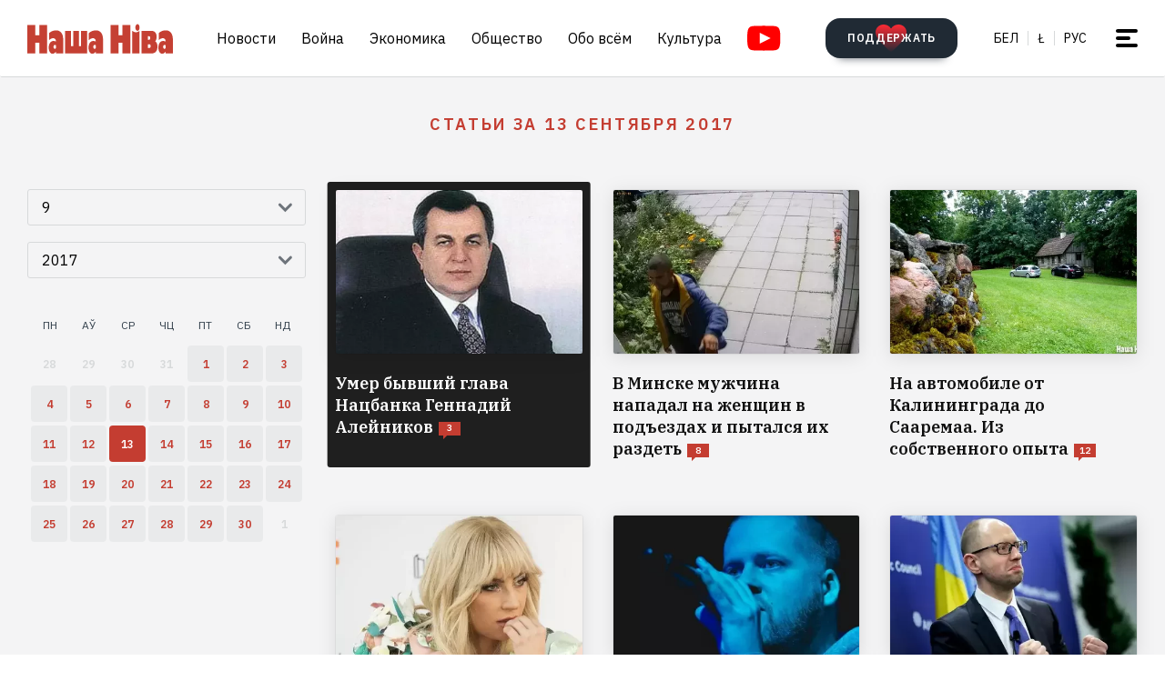

--- FILE ---
content_type: text/html; charset=utf-8
request_url: https://nashaniva.com/?c=shdate&i=2017-9-13&lang=ru
body_size: 16182
content:
<!-- bfe5dfda-4105-11ee-9d24-db0c65b40839 -->
<!DOCTYPE html>
<html lang="ru" >
  <head>
	<!-- 67e3a3a0-4068-11ee-8de9-335a3da89bff -->
	<!-- Google Tag Manager -->
<script>(function(w,d,s,l,i){w[l]=w[l]||[];w[l].push({'gtm.start':
new Date().getTime(),event:'gtm.js'});var f=d.getElementsByTagName(s)[0],
j=d.createElement(s),dl=l!='dataLayer'?'&l='+l:'';j.async=true;j.src=
'https://www.googletagmanager.com/gtm.js?id='+i+dl;f.parentNode.insertBefore(j,f);
})(window,document,'script','dataLayer','GTM-WBNB3MX');</script>
<!-- End Google Tag Manager -->
<!--486d9a12-ea49-11ef-907b-8b751de9276f-->        <script async src="https://pagead2.googlesyndication.com/pagead/js/adsbygoogle.js?client=ca-pub-6091936827739720"
            crossorigin="anonymous"></script>

        <style type="text/css">
            @media only screen and (max-width:767.98px) {
                header.header.opacity {
                    margin-top: unset;
                }
            }
        </style>

    <meta charset="utf-8">
    			<meta name="description" content="Статьи за 13 сентября 2017">
			    	    <link rel="canonical" href="https://nashaniva.com/ru/date/2017/9/13/">
		
	    <meta content="width=device-width, initial-scale=1" name="viewport">
    <meta content="ie=edge" http-equiv="x-ua-compatible">
	<meta name='impact-site-verification' value='cd4904b4-22d9-43c6-83c3-3a458712aa40' />
	<meta name="verify-admitad" content="87f845b10c" />
	<link rel="shortcut icon" href="https://nashaniva.com/favicon.ico?v=2021">
	<link rel="icon" type="image/png" href="https://nashaniva.com/favicon-96x96.png" sizes="96x96" />
	<link rel="icon" type="image/png" href="https://nashaniva.com/favicon-32x32.png" sizes="32x32" />
	<link rel="icon" type="image/png" href="https://nashaniva.com/favicon-16x16.png" sizes="16x16" />
    <link rel="preconnect" href="https://fonts.googleapis.com">
    <link rel="preconnect" href="https://fonts.gstatic.com" crossorigin>
    <link href="https://fonts.googleapis.com/css2?family=IBM+Plex+Sans:wght@300;400;500;600;700&amp;family=IBM+Plex+Serif:ital,wght@0,400;0,600;1,400&amp;display=swap" rel="stylesheet">
    <link rel="stylesheet" type="text/css" href="https://s.nashaniva.com/assets/248c833a8216cc6751cdf1e3c58a744f.css" />
<title>Статьи за 13 сентября 2017</title>
	
		  </head>

  <body class="fade-in">
	<!-- Google Tag Manager (noscript) -->
<noscript><iframe src="https://www.googletagmanager.com/ns.html?id=GTM-WBNB3MX"
height="0" width="0" style="display:none;visibility:hidden"></iframe></noscript>
<!-- End Google Tag Manager (noscript) -->
<svg style="display: none" xmlns="http://www.w3.org/2000/svg" xmlns:xlink="http://www.w3.org/1999/xlink">
      <defs>
        <linearGradient id="a" x1="24" x2="24" y2="47.644" gradientUnits="userSpaceOnUse">
          <stop stop-color="#2AABEE" />
          <stop offset="1" stop-color="#229ED9" />
        </linearGradient>
      </defs>
      <symbol id="arrow-down">
        <path d="m12.379 13 4.939-4.94a1.5 1.5 0 1 1 2.121 2.122l-7.06 7.06-7.06-7.06a1.5 1.5 0 0 1 2.12-2.121L12.38 13Z" />
      </symbol>
      <symbol id="arrow-right">
        <path d="M13 12.121 8.06 7.182a1.5 1.5 0 1 1 2.122-2.121l7.06 7.06-7.06 7.06a1.5 1.5 0 1 1-2.121-2.12L13 12.12Z" />
      </symbol>
      <symbol id="arrow-up-right">
        <path d="m2.1 11.403-.996-.997 7.414-7.428H2.791l.013-1.38h8.092v8.105H9.503l.012-5.727-7.414 7.427Z" fill="#fff" />
      </symbol>
      <symbol id="check">
        <path d="M9.243.799a1.098 1.098 0 0 0-1.571.01L3.75 4.87 2.334 3.514a1.107 1.107 0 0 0-1.54 1.59L3.75 8l5.5-5.663A1.098 1.098 0 0 0 9.243.799Z" fill="#C43D31" />
      </symbol>
      <symbol id="close">
        <circle cx="24" cy="24" r="24" fill="#202A34" />
        <rect x="15.828" y="13" width="26.598" height="4" rx="2" transform="rotate(45 15.828 13)" />
        <rect x="13" y="31.808" width="26.598" height="4" rx="2" transform="rotate(-45 13 31.808)" />
      </symbol>
      <symbol id="comments-dislike">
        <path fill-rule="evenodd" clip-rule="evenodd" d="M9.043 6.759 2.063 0 .795 1.227l2.062 1.996L0 5.989l1.268 1.228L4.124 4.45l1.192 1.153-2.86 2.764 1.26 1.22 2.857-2.765 1.202 1.164-2.856 2.766 1.268 1.228 2.856-2.767L11.922 12l1.266-1.227-2.877-2.787 1.098-1.065 2.878 2.787 1.264-1.224-2.879-2.786 1.204-1.165 2.877 2.788L18 6.114l-2.879-2.787 2.062-1.996L15.916.103 9.043 6.76Z"
        />
      </symbol>
      <symbol id="comments-like">
        <path fill-rule="evenodd" clip-rule="evenodd" d="M8.957 5.241 15.937 12l1.268-1.227-2.062-1.996L18 6.011l-1.267-1.228-2.857 2.767-1.191-1.153 2.859-2.764-1.26-1.22-2.857 2.765-1.202-1.164 2.856-2.766L11.813.02 8.957 2.787 6.078 0 4.812 1.227l2.877 2.787L6.591 5.08 3.713 2.292 2.449 3.516l2.879 2.786-1.204 1.165-2.877-2.788L0 5.886l2.879 2.787-2.062 1.996 1.267 1.228L8.957 5.24Z"
        />
      </symbol>
      <symbol id="facebook" viewBox="0 0 21 21">
        <path d="M20.666 10.5c0-5.523-4.477-10-10-10-5.522 0-10 4.477-10 10 0 4.991 3.657 9.128 8.438 9.878v-6.987h-2.54V10.5h2.54V8.297c0-2.506 1.493-3.89 3.777-3.89 1.094 0 2.239.195 2.239.195v2.46h-1.261c-1.242 0-1.63.771-1.63 1.563V10.5h2.773l-.443 2.89h-2.33v6.988c4.78-.75 8.438-4.887 8.438-9.878Z"
        fill="#1877F2" />
        <path d="m14.56 13.39.442-2.89H12.23V8.625c0-.79.388-1.563 1.63-1.563h1.26v-2.46s-1.144-.196-2.238-.196c-2.284 0-3.777 1.385-3.777 3.89V10.5h-2.54v2.89h2.54v6.988c1.035.163 2.09.163 3.125 0v-6.987h2.33Z" fill="#fff" />
      </symbol>
      <symbol id="info" viewBox="0 0 32 32">
        <circle cx="16" cy="16" r="16" fill="#000" />
        <path d="M16 22v-8M16 10v1" stroke="#fff" stroke-width="1.6" stroke-miterlimit="10" stroke-linecap="round" />
      </symbol>
      <symbol id="insta" viewBox="0 0 21 21">
        <rect x="2.888" y="2.723" width="15.556" height="15.556" rx="3" fill="#fff" />
        <path fill-rule="evenodd" clip-rule="evenodd" d="M20.606 14.623c-.164 3.636-2.189 5.65-5.816 5.817-1.067.049-1.408.06-4.124.06-2.716 0-3.056-.011-4.123-.06-3.634-.167-5.65-2.184-5.817-5.817-.049-1.066-.06-1.407-.06-4.123s.011-3.056.06-4.123C.893 2.743 2.91.727 6.543.561 7.61.511 7.95.5 10.666.5s3.057.011 4.124.061c3.636.168 5.653 2.189 5.816 5.816.049 1.067.06 1.407.06 4.123s-.011 3.057-.06 4.123Zm-5.801-9.46a1.2 1.2 0 1 0 2.4 0 1.2 1.2 0 0 0-2.4 0ZM5.53 10.5a5.136 5.136 0 1 0 10.271 0 5.136 5.136 0 0 0-10.27 0Zm8.469 0a3.333 3.333 0 1 1-6.666 0 3.333 3.333 0 0 1 6.666 0Z"
        fill="#D326EF" />
      </symbol>
      <symbol id="resize">
        <circle cx="16" cy="16" r="16" fill="#000" />
        <path d="M9.6 22.4v-8M9.6 22.4h8M22.4 9.6v8M22.4 9.6h-8" stroke="#fff" stroke-width="1.6" stroke-miterlimit="10" stroke-linecap="round" />
      </symbol>
      <symbol id="search-dark">
        <circle cx="14.142" cy="14.142" r="8.5" transform="rotate(-45 14.142 14.142)" stroke="#202A34" stroke-width="3" />
        <rect x="20.508" y="17.678" width="8" height="4" rx="2" transform="rotate(45 20.508 17.678)" fill="#202A34" />
      </symbol>
      <symbol id="search">
        <circle cx="14.142" cy="14.142" r="8.5" transform="rotate(-45 14.142 14.142)" stroke="#fff" stroke-width="3" />
        <rect x="20.506" y="17.678" width="8" height="4" rx="2" transform="rotate(45 20.506 17.678)" fill="#fff" />
      </symbol>
      <symbol id="telegram" viewBox="0 0 48 48">
        <rect width="48" height="48" fill="#419FD9" rx="24" />
        <rect width="48" height="48" fill="url(#a)" rx="24" />
        <path fill="#fff" d="M10.787 23.47c6.98-3.104 11.634-5.15 13.962-6.14 6.649-2.823 8.03-3.313 8.931-3.33.198-.003.64.047.928.284.242.201.309.472.34.662.032.19.072.624.04.963-.36 3.865-1.919 13.245-2.712 17.574-.336 1.832-.996 2.446-1.636 2.506-1.39.13-2.446-.938-3.793-1.84-2.107-1.41-3.297-2.288-5.343-3.664-2.363-1.59-.831-2.464.516-3.893.353-.373 6.478-6.063 6.597-6.578.015-.065.028-.306-.111-.433-.14-.127-.347-.083-.496-.049-.212.05-3.578 2.32-10.099 6.815-.955.67-1.82.996-2.596.98-.855-.02-2.5-.494-3.721-.9-1.5-.497-2.691-.76-2.588-1.605.054-.44.648-.89 1.781-1.351Z"
        />
      </symbol>
      <symbol id="tiktok" viewBox="0 0 21 21">
        <path d="M15.747 20.5H5.584a4.918 4.918 0 0 1-4.918-4.919V5.418A4.918 4.918 0 0 1 5.584.5h10.163a4.918 4.918 0 0 1 4.918 4.918V15.58a4.917 4.917 0 0 1-4.918 4.919Z" fill="#fff" />
        <path d="M8.977 9.013V8.41a4.455 4.455 0 0 0-.634-.055 4.701 4.701 0 0 0-2.695 8.56 4.696 4.696 0 0 1 3.33-7.9Z" fill="#25F4EE" />
        <path d="M9.092 15.86a2.15 2.15 0 0 0 2.145-2.056V3.553h1.872a3.482 3.482 0 0 1-.054-.648h-2.56v10.239a2.15 2.15 0 0 1-2.146 2.07 2.182 2.182 0 0 1-.99-.247 2.15 2.15 0 0 0 1.733.891Zm7.513-8.828v-.57a3.5 3.5 0 0 1-1.936-.584c.502.585 1.182.99 1.936 1.154Z"
        fill="#25F4EE" />
        <path d="M14.668 5.877a3.525 3.525 0 0 1-.877-2.328h-.684a3.542 3.542 0 0 0 1.56 2.328Zm-6.326 5.038a2.15 2.15 0 0 0-.99 4.052 2.146 2.146 0 0 1 1.738-3.403c.215.003.429.036.634.1V9.058a4.448 4.448 0 0 0-.634-.05h-.114v1.982a2.17 2.17 0 0 0-.634-.075Z"
        fill="#FE2C55" />
        <path d="M16.604 7.03v1.982a6.076 6.076 0 0 1-3.551-1.155v5.206a4.71 4.71 0 0 1-4.71 4.701 4.659 4.659 0 0 1-2.696-.852 4.701 4.701 0 0 0 8.144-3.2v-5.19a6.09 6.09 0 0 0 3.556 1.138V7.11a3.653 3.653 0 0 1-.743-.08Z" fill="#FE2C55" />
        <path d="M13.053 13.065V7.859a6.08 6.08 0 0 0 3.557 1.139V7.016a3.554 3.554 0 0 1-1.942-1.139 3.548 3.548 0 0 1-1.56-2.328h-1.872v10.253a2.15 2.15 0 0 1-3.89 1.175 2.15 2.15 0 0 1 .992-4.052c.215.002.428.035.634.099V9.013c-2.593.044-4.66 2.212-4.616 4.805a4.696 4.696 0 0 0 1.287 3.15 4.66 4.66 0 0 0 2.7.798 4.712 4.712 0 0 0 4.71-4.701Z"
        fill="#000" />
      </symbol>
      <symbol id="twitter">
      <g><path fill="#eee" d="M18.244 2.25h3.308l-7.227 8.26 8.502 11.24H16.17l-5.214-6.817L4.99 21.75H1.68l7.73-8.835L1.254 2.25H8.08l4.713 6.231zm-1.161 17.52h1.833L7.084 4.126H5.117z"></path></g>
      </symbol>
      <symbol id="youtube-yellow">
        <path fill="#111" d="M5.556 2.723h16.666v14.444H5.556z" />
        <path d="M21.794.705C17.79.43 8.871.432 4.872.705.542 1 .032 3.615 0 10.5c.032 6.872.538 9.499 4.872 9.795 4 .273 12.918.274 16.922 0 4.33-.295 4.84-2.91 4.872-9.795-.032-6.872-.538-9.499-4.872-9.795ZM10 14.945v-8.89l8.889 4.437-8.89 4.452Z" fill="#FDE52C"
        />
      </symbol>
      <symbol id="youtube" viewBox="0 0 28 21">
        <path fill="#fff" d="M6.223 2.723h16.666v14.444H6.223z" />
        <path d="M22.461.705C18.457.43 9.538.432 5.54.705 1.21 1 .7 3.615.667 10.5c.032 6.872.538 9.499 4.872 9.795 4 .273 12.918.274 16.922 0 4.33-.295 4.84-2.91 4.872-9.795-.032-6.872-.537-9.499-4.872-9.795Zm-11.794 14.24v-8.89l8.889 4.437-8.89 4.452Z" fill="red"
        />
      </symbol>
    </svg>
<script>
    document.body.className = 'js-on';
</script>
<div class="page">
        <header class="header" id="header">
  <div class="container">
    <div class="header__inner">
      <a class="logo header__logo" href="/ru/" aria-label="на главную">
        <img src="https://s.nashaniva.com/main/img/logo/desktop-logo-plain.svg?v=3" width="160" height="37" alt="Наша Ніва: первая белорусская газета">
      </a>
      <div class="header__menu-wrapper">
        <nav class="menu header__menu">
          <ul class="list-reset menu__list">
                          <li><a href="/ru/ca/559/">Новости</a></li>
                          <li><a href="/ru/ca/706/">Война</a></li>
                          <li><a href="/ru/ca/619/">Экономика</a></li>
                          <li><a href="/ru/ca/615/">Общество</a></li>
                          <li><a href="/ru/ca/345/">Обо всём</a></li>
                          <li><a href="/ru/ca/593/">Культура</a></li>
                      </ul>
        </nav>
        <a aria-label="Youtube" class="header__youtube" href="https://www.youtube.com/@NashaNivaNews">
          <svg class="icon-youtube" width="100%" height="100%" viewbox="0 0 38 28" fill="none" xmlns="http://www.w3.org/2000/svg">
            <rect x="8.04297" y="4.07275" width="22.7121" height="19.4047" fill=""></rect>
            <path d="M30.5118 0.286413C24.9057 -0.0962484 12.4194 -0.0946928 6.82102 0.286413C0.759101 0.700185 0.0451105 4.36191 0 14C0.0451105 23.621 0.752879 27.2983 6.82102 27.7136C12.4209 28.0947 24.9057 28.0963 30.5118 27.7136C36.5737 27.2998 37.2877 23.6381 37.3328 14C37.2877 4.37902 36.5799 0.701741 30.5118 0.286413ZM13.9998 20.2221V7.77786L26.4441 13.9891L13.9998 20.2221Z" fill=""></path>
          </svg>
        </a>
      </div>
      <div class="header__controls"><a class="button button-donate header__donate" href="/ru/361960"><span class="button-donate__label">ПОДДЕРЖАТЬ</span><svg class="button-donate__icon" width="34" height="30" viewbox="0 0 34 30" fill="none" xmlns="http://www.w3.org/2000/svg">
            <g style="mix-blend-mode:lighten">
              <path d="M17 4.52661C12.5392 -3.00174 0 -0.803397 0 8.62829C0 14.8366 7.3865 21.5066 15.8151 29.5283C16.1449 29.8433 16.5733 30 17 30C17.4267 30 17.8551 29.8433 18.1849 29.5283C26.6458 21.4767 34 14.8383 34 8.62829C34 -0.835064 21.4268 -2.94507 17 4.52661Z" fill="url(#heart-2)"></path>
            </g>
            <defs>
              <lineargradient id="heart-2" x1="17" y1="0" x2="17" y2="30.8824" gradientunits="userSpaceOnUse">
                <stop stop-color="#FF0000"></stop>
                <stop offset="1" stop-color="#FF0000" stop-opacity="0"></stop>
              </lineargradient>
            </defs>
          </svg></a>
        <ul class="list-reset languages header__languages">
                      <li><a href="/be/">Бел</a>
            </li>
            <li><a href="/be_latn/">Ł</a>
            </li>
            <li><a href="/ru/">рус</a>
            </li>
                    </ul>
      <button class="burger-button" id="burger-button-open" aria-label="меню"><span></span>
      </button>
      </div>
    </div>
  </div>
  <ins class="adsbygoogle"></ins>
</header>    <div class="panel-menu" id="burger-menu">
  <div class="panel-menu__head">
    <div class="container">
      <div class="panel-menu__head-inner">
        <a class="logo panel-menu__logo" href="/ru/" aria-label="на главную">
          <img src="https://s.nashaniva.com/main/img/logo/desktop-logo-plain-white.svg?v=3" width="160" height="37" alt="Наша Ніва: первая белорусская газета" loading="lazy">
        </a>
        <div class="panel-menu__head-controls panel-menu__head-languages">
          <ul class="list-reset languages panel-menu__languages">
                            <li><a href="/">Бел</a>
              </li>
              <li><a href="/be_latn/">Ł</a>
              </li>
              <li><a href="/ru/">рус</a>
              </li>
                      </ul>
          <button class="burger-button active" id="burger-button-close" aria-label="закрыть меню"><span></span>
          </button>
        </div>
      </div>
    </div>
  </div>
  <div class="panel-menu__inner">
    <div class="container">
      <div class="panel-menu__search">
        <form class="search" action="/ru/search/">
          <input name="stext" class="search__input" type="text" placeholder="" data-placeholder="Введите запрос для поиска по сайту">
          <button class="search__button" type="submit">
            <svg class="search__icon search__icon--light" width="29" height="29" viewbox="0 0 29 29" fill="none" xmlns="http://www.w3.org/2000/svg">
              <circle cx="14.1421" cy="14.1421" r="8.5" transform="rotate(-45 14.1421 14.1421)" stroke="none" stroke-width="3"></circle>
              <rect x="20.5059" y="17.6777" width="8" height="4" rx="2" transform="rotate(45 20.5059 17.6777)" fill="none"></rect>
            </svg>
          </button>
        </form>
      </div>
      <div class="panel-menu__body">
        <nav class="panel-menu__nav">
                                  <ul class="list-reset panel-menu__list">
              <li class="panel-menu__item" data-menu-item><a class="panel-menu__link" href="/ru/ca/559/">Новости</a>
                <button class="panel-menu__link-arrow" type="button" aria-label="tosubmenu">
                  <svg class="icon icon-arrow panel-menu__link-icon">
                    <use xlink:href="#arrow-right"></use>
                  </svg>
                </button>
                <ul class="panel-menu__sublist list-reset">
                                      <li class="panel-menu__subitem"><a class="panel-menu__sublink" href="/ru/ca/619/">Экономика</a>
                    </li>
                                      <li class="panel-menu__subitem"><a class="panel-menu__sublink" href="/ru/ca/615/">Общество</a>
                    </li>
                                      <li class="panel-menu__subitem"><a class="panel-menu__sublink" href="/ru/ca/611/">Происшествия</a>
                    </li>
                                      <li class="panel-menu__subitem"><a class="panel-menu__sublink" href="/ru/ca/584/">В мире</a>
                    </li>
                                      <li class="panel-menu__subitem"><a class="panel-menu__sublink" href="/ru/ca/566/">Спорт</a>
                    </li>
                                      <li class="panel-menu__subitem"><a class="panel-menu__sublink" href="/ru/ca/624/">Авто</a>
                    </li>
                                      <li class="panel-menu__subitem"><a class="panel-menu__sublink" href="/ru/ca/602/">Мнения</a>
                    </li>
                                      <li class="panel-menu__subitem"><a class="panel-menu__sublink" href="/ru/ca/647/">От редакции</a>
                    </li>
                                      <li class="panel-menu__subitem"><a class="panel-menu__sublink" href="/ru/ca/706/">Война</a>
                    </li>
                                  </ul>
              </li>
            </ul>
                                                                      <ul class="list-reset panel-menu__list">
              <li class="panel-menu__item" data-menu-item><a class="panel-menu__link" href="/ru/ca/345/">Обо всём</a>
                <button class="panel-menu__link-arrow" type="button" aria-label="tosubmenu">
                  <svg class="icon icon-arrow panel-menu__link-icon">
                    <use xlink:href="#arrow-right"></use>
                  </svg>
                </button>
                <ul class="panel-menu__sublist list-reset">
                                      <li class="panel-menu__subitem"><a class="panel-menu__sublink" href="/ru/ca/685/">Тесты</a>
                    </li>
                                      <li class="panel-menu__subitem"><a class="panel-menu__sublink" href="/ru/ca/691/">Обо всём по чуть-чуть</a>
                    </li>
                                      <li class="panel-menu__subitem"><a class="panel-menu__sublink" href="/ru/ca/622/">Здоровье</a>
                    </li>
                                      <li class="panel-menu__subitem"><a class="panel-menu__sublink" href="/ru/ca/646/">Недвижимость</a>
                    </li>
                                      <li class="panel-menu__subitem"><a class="panel-menu__sublink" href="/ru/ca/629/">Мода</a>
                    </li>
                                      <li class="panel-menu__subitem"><a class="panel-menu__sublink" href="/ru/ca/651/">Еда</a>
                    </li>
                                      <li class="panel-menu__subitem"><a class="panel-menu__sublink" href="/ru/ca/623/">Наука и технологии</a>
                    </li>
                                      <li class="panel-menu__subitem"><a class="panel-menu__sublink" href="/ru/ca/658/">Погода</a>
                    </li>
                                      <li class="panel-menu__subitem"><a class="panel-menu__sublink" href="/ru/ca/625/">Любовь и секс</a>
                    </li>
                                  </ul>
              </li>
            </ul>
                                  <ul class="list-reset panel-menu__list">
              <li class="panel-menu__item" data-menu-item><a class="panel-menu__link" href="/ru/ca/593/">Культура</a>
                <button class="panel-menu__link-arrow" type="button" aria-label="tosubmenu">
                  <svg class="icon icon-arrow panel-menu__link-icon">
                    <use xlink:href="#arrow-right"></use>
                  </svg>
                </button>
                <ul class="panel-menu__sublist list-reset">
                                      <li class="panel-menu__subitem"><a class="panel-menu__sublink" href="/ru/ca/652/">История</a>
                    </li>
                                      <li class="panel-menu__subitem"><a class="panel-menu__sublink" href="/ru/ca/639/">Музыка</a>
                    </li>
                                      <li class="panel-menu__subitem"><a class="panel-menu__sublink" href="/ru/ca/672/">Беларуская мова</a>
                    </li>
                                      <li class="panel-menu__subitem"><a class="panel-menu__sublink" href="/ru/ca/640/">Кино</a>
                    </li>
                                      <li class="panel-menu__subitem"><a class="panel-menu__sublink" href="/ru/ca/612/">Литература</a>
                    </li>
                                      <li class="panel-menu__subitem"><a class="panel-menu__sublink" href="/ru/ca/643/">Культура</a>
                    </li>
                                  </ul>
              </li>
            </ul>
                      <ul class="list-reset panel-menu__list">
              <li class="panel-menu__item" data-menu-item><a class="panel-menu__link" href="/ru/editors-picks/">Редакция рекомендует</a>
                <button class="panel-menu__link-arrow" type="button" aria-label="tosubmenu">
                  <svg class="icon icon-arrow panel-menu__link-icon">
                    <use xlink:href="#arrow-right"></use>
                  </svg>
                </button>
                <ul class="panel-menu__sublist list-reset">
                  <li class="panel-menu__subitem"><a class="panel-menu__sublink" href="/ru/top/">Главное</a>
                    </li>
                    <li class="panel-menu__subitem"><a class="panel-menu__sublink" href="/ru/most-shared/">Самое лайканое</a>
                    </li>
                    <li class="panel-menu__subitem"><a class="panel-menu__sublink" href="/ru/most-comment/">Комментируемое</a>
                    </li>
                    <li class="panel-menu__subitem"><a class="panel-menu__sublink" href="/ru/most-read/">Самое читаемое</a>
                    </li>
                    <li class="panel-menu__subitem"><a class="panel-menu__sublink" href="/ru/most-reacted/">Топ реакций</a>
                    </li>
                    <li class="panel-menu__subitem"><a class="panel-menu__sublink" href="/ru/most-palmed/">Самое &#x1F334;</a>
                    </li>
                    <li class="panel-menu__subitem"><a class="panel-menu__sublink" href="/ru/interview/">Интервью</a>
                    </li>
                </ul>
              </li>
            </ul>
            <ul class="list-reset panel-menu__list">
              <li class="panel-menu__item" data-menu-item><a class="panel-menu__link" href="/ru/date/2026/1/23/">Архив</a>
                <button class="panel-menu__link-arrow" type="button" aria-label="tosubmenu">
                  <svg class="icon icon-arrow panel-menu__link-icon">
                    <use xlink:href="#arrow-right"></use>
                  </svg>
                </button>
                <ul class="panel-menu__sublist list-reset">
                    <li class="panel-menu__subitem"><a class="panel-menu__sublink" href="/ru/ca/707/">PDF версия</a>
                    </li>
                    <li class="panel-menu__subitem"><a class="panel-menu__sublink" href="/ru/rss/">RSS ВЕРСІЯ</a>
                    </li>
                    <li class="panel-menu__subitem"><a class="panel-menu__sublink" href="/ru/rt/1/">XS</a>
                    </li>
                    <li class="panel-menu__subitem"><a class="panel-menu__sublink" href="/ru/rt/2/">S</a>
                    </li>
                    <li class="panel-menu__subitem"><a class="panel-menu__sublink" href="/ru/rt/3/">M</a>
                    </li>
                    <li class="panel-menu__subitem"><a class="panel-menu__sublink" href="/ru/rt/4/">L</a>
                    </li>
                    <li class="panel-menu__subitem"><a class="panel-menu__sublink" href="/ru/rt/5/">XL</a>
                    </li>
                </ul>
              </li>
            </ul>
            <ul class="list-reset panel-menu__list">
              <li class="panel-menu__item" data-menu-item><a class="panel-menu__link" href="/ru/">Наши ссылки</a>
                <button class="panel-menu__link-arrow" type="button" aria-label="tosubmenu">
                  <svg class="icon icon-arrow panel-menu__link-icon">
                    <use xlink:href="#arrow-right"></use>
                  </svg>
                </button>
                <ul class="panel-menu__sublist list-reset">
                  <li class="panel-menu__subitem"><a class="panel-menu__sublink" href="/latn/">Наш латинизатор</a>
                                                                  <li class="panel-menu__subitem"><a class="panel-menu__sublink" href="https://aviasales.tp.st/aB8bJncs?erid=2VtzqvqwRuE">Авиабилеты</a>
                                          </li>
                                                                  <li class="panel-menu__subitem"><a class="panel-menu__sublink" href="https://hotellook.tp.st/iqzm9YY6?erid=2VtzqvsRRBa">Отели</a>
                                          </li>
                                                                  <li class="panel-menu__subitem"><a class="panel-menu__sublink" href="/ru/292929/">Подкасты</a>
                                          </li>
                                                                  <li class="panel-menu__subitem"><a class="panel-menu__sublink" href="https://nashaniva.com/mediakit/Nasha%20Niva%20Media%20Kit%202025.%20NEW.pdf">Медиа-кит</a>
                                          </li>
                     
                </ul>
              </li>
            </ul>
        </nav>
        <div class="panel-menu__buttons"><a class="button button-donate button-donate--light panel-menu__button" href="/ru/361960"><span class="button-donate__label">ПОДДЕРЖАТЬ</span><svg class="button-donate__icon" width="34" height="30" viewbox="0 0 34 30" fill="none" xmlns="http://www.w3.org/2000/svg">
              <g style="mix-blend-mode:lighten">
                <path d="M17 4.52661C12.5392 -3.00174 0 -0.803397 0 8.62829C0 14.8366 7.3865 21.5066 15.8151 29.5283C16.1449 29.8433 16.5733 30 17 30C17.4267 30 17.8551 29.8433 18.1849 29.5283C26.6458 21.4767 34 14.8383 34 8.62829C34 -0.835064 21.4268 -2.94507 17 4.52661Z" fill="url(#heart-3)"></path>
              </g>
              <defs>
                <lineargradient id="heart-3" x1="17" y1="0" x2="17" y2="30.8824" gradientunits="userSpaceOnUse">
                  <stop stop-color="#FF0000"></stop>
                  <stop offset="1" stop-color="#FF0000" stop-opacity="0"></stop>
                </lineargradient>
              </defs>
            </svg></a><br />
            <a class="button panel-menu__button" href="/feedback"><span>Написать новость</span></a>
        </div>
      </div>
      <div class="panel-menu__footer">
        <div class="panel-menu__footer-top">
          <div class="list-border panel-menu__contact-links">
            <ul class="list-reset social panel-menu__social">
              
              
              <li class="panel-menu__social-item social__item">
                <a class="social__link" href="https://t.me/nashaniva/" target="_blank">
                  <svg class="icon icon-telegram social__icon">
                    <use xlink:href="#telegram"></use>
                  </svg>Telegram</a>
              </li>
              <li class="panel-menu__social-item social__item">
                <a class="social__link" href="https://www.youtube.com/@NashaNivaNews" target="_blank">
                  <svg class="icon icon-youtube social__icon social__icon-youtube">
                    <use xlink:href="#youtube"></use>
                  </svg>YouTube</a>
              </li>
              <li class="panel-menu__social-item social__item">
                <a class="social__link" href="https://tiktok.com/@nashaniva" target="_blank">
                  <svg class="icon social__icon">
                    <use xlink:href="#tiktok"></use>
                  </svg>TikTok</a>
              </li>
              <li class="panel-menu__social-item social__item">
                <a class="social__link" href="https://www.youtube.com/user/NashaNiva" target="_blank">
                  <svg class="icon icon-youtube icon-youtube--yellow social__icon social__icon-youtube">
                    <use xlink:href="#youtube-yellow"></use>
                  </svg>ТОК</a>
              </li>
              <li class="panel-menu__social-item social__item">
                <a class="social__link" href="https://www.instagram.com/nashaniva/" target="_blank">
                  <svg class="icon social__icon">
                    <use xlink:href="#insta"></use>
                  </svg>Instagram</a>
              </li>
              <li class="panel-menu__social-item social__item">
                <a class="social__link" href="https://twitter.com/nashaniva" target="_blank">
                  <svg class="icon social__icon">
                    <use xlink:href="#twitter"></use>
                  </svg>X | Twitter</a>
              </li>
              <li class="panel-menu__social-item social__item">
                <a class="social__link" href="https://www.facebook.com/nashaniva/" target="_blank">
                  <svg class="icon social__icon">
                    <use xlink:href="#facebook"></use>
                  </svg>Facebook</a>
              </li>

              
              
            </ul><a class="button button--dark panel-menu__contact-btn" href="https://t.me/nn_editor">сообщите нам вашу новость</a>
          </div>
        </div>
        <div class="panel-menu__footer-bot">
          <div class="copyright panel-menu__copyright">&copy; Усе правы абароненыя. Выкарыстанне матэрыялаў дазваляецца пры ўмове ўказання крыніцы і наяўнасці актыўнай гіперспасылкі на <a href="https://nashaniva.com">nashaniva.com</a> у першым абзацы.</div>
          <div class="panel-menu__footer-bot-buttons"><a class="button button-donate button-donate--light panel-menu__footer-bot-btn" href="/ru/361960"><span class="button-donate__label">ПОДДЕРЖАТЬ</span><svg class="button-donate__icon" width="34" height="30" viewbox="0 0 34 30" fill="none" xmlns="http://www.w3.org/2000/svg">
                <g style="mix-blend-mode:lighten">
                  <path d="M17 4.52661C12.5392 -3.00174 0 -0.803397 0 8.62829C0 14.8366 7.3865 21.5066 15.8151 29.5283C16.1449 29.8433 16.5733 30 17 30C17.4267 30 17.8551 29.8433 18.1849 29.5283C26.6458 21.4767 34 14.8383 34 8.62829C34 -0.835064 21.4268 -2.94507 17 4.52661Z" fill="url(#heart-4)"></path>
                </g>
                <defs>
                  <lineargradient id="heart-4" x1="17" y1="0" x2="17" y2="30.8824" gradientunits="userSpaceOnUse">
                    <stop stop-color="#FF0000"></stop>
                    <stop offset="1" stop-color="#FF0000" stop-opacity="0"></stop>
                  </lineargradient>
                </defs>
              </svg></a>
              <br/>
              <a class="button panel-menu__button" href="/feedback"><span>Написать новость</span></a>
          </div>
        </div>
      </div>
    </div>
  </div>
</div>

            
    <main>
    <section class="archive bg-gray">
        <div class="container">
            <h1 class="title archive__title"><span>Статьи за 13 сентября 2017</span></h1>
            <div class="archive__inner">
                <div class="calendar archive__calendar">
                    <div class="calendar__controls">
                        <div class="control select calendar__control" id="datepicker-months" data-select>
                            <div class="control__body">
                                <button class="input select__selected" type="button" data-select-selected>
                                    <svg class="control__icon icon">
                                        <use xlink:href="#arrow-down"></use>
                                    </svg><span class="select__selected-label" data-select-selected-label>-</span>
                                </button>
                                <ul class="select__options list-reset" data-select-options>
                                                                                                                    <li class="select__option" data-select-option tabindex="0">
                                            <label>
                                                <input type="radio" name="month[]" value="1" >1</label>
                                        </li>
                                                                                                                    <li class="select__option" data-select-option tabindex="0">
                                            <label>
                                                <input type="radio" name="month[]" value="2" >2</label>
                                        </li>
                                                                                                                    <li class="select__option" data-select-option tabindex="0">
                                            <label>
                                                <input type="radio" name="month[]" value="3" >3</label>
                                        </li>
                                                                                                                    <li class="select__option" data-select-option tabindex="0">
                                            <label>
                                                <input type="radio" name="month[]" value="4" >4</label>
                                        </li>
                                                                                                                    <li class="select__option" data-select-option tabindex="0">
                                            <label>
                                                <input type="radio" name="month[]" value="5" >5</label>
                                        </li>
                                                                                                                    <li class="select__option" data-select-option tabindex="0">
                                            <label>
                                                <input type="radio" name="month[]" value="6" >6</label>
                                        </li>
                                                                                                                    <li class="select__option" data-select-option tabindex="0">
                                            <label>
                                                <input type="radio" name="month[]" value="7" >7</label>
                                        </li>
                                                                                                                    <li class="select__option" data-select-option tabindex="0">
                                            <label>
                                                <input type="radio" name="month[]" value="8" >8</label>
                                        </li>
                                                                                                                    <li class="select__option" data-select-option tabindex="0">
                                            <label>
                                                <input type="radio" name="month[]" value="9" checked>9</label>
                                        </li>
                                                                                                                    <li class="select__option" data-select-option tabindex="0">
                                            <label>
                                                <input type="radio" name="month[]" value="10" >10</label>
                                        </li>
                                                                                                                    <li class="select__option" data-select-option tabindex="0">
                                            <label>
                                                <input type="radio" name="month[]" value="11" >11</label>
                                        </li>
                                                                                                                    <li class="select__option" data-select-option tabindex="0">
                                            <label>
                                                <input type="radio" name="month[]" value="12" >12</label>
                                        </li>
                                                                    </ul>
                            </div>
                        </div>
                        <div class="control select calendar__control" id="datepicker-years" data-select>
                            <div class="control__body">
                                <button class="input select__selected" type="button" data-select-selected>
                                    <svg class="control__icon icon">
                                        <use xlink:href="#arrow-down"></use>
                                    </svg><span class="select__selected-label" data-select-selected-label>-</span>
                                </button>
                                <ul class="select__options list-reset" data-select-options>
                                                                                                                    <li class="select__option" data-select-option tabindex="0">
                                            <label>
                                                <input type="radio" name="year[]" value="2026" >2026</label>
                                        </li>
                                                                                                                    <li class="select__option" data-select-option tabindex="0">
                                            <label>
                                                <input type="radio" name="year[]" value="2025" >2025</label>
                                        </li>
                                                                                                                    <li class="select__option" data-select-option tabindex="0">
                                            <label>
                                                <input type="radio" name="year[]" value="2024" >2024</label>
                                        </li>
                                                                                                                    <li class="select__option" data-select-option tabindex="0">
                                            <label>
                                                <input type="radio" name="year[]" value="2023" >2023</label>
                                        </li>
                                                                                                                    <li class="select__option" data-select-option tabindex="0">
                                            <label>
                                                <input type="radio" name="year[]" value="2022" >2022</label>
                                        </li>
                                                                                                                    <li class="select__option" data-select-option tabindex="0">
                                            <label>
                                                <input type="radio" name="year[]" value="2021" >2021</label>
                                        </li>
                                                                                                                    <li class="select__option" data-select-option tabindex="0">
                                            <label>
                                                <input type="radio" name="year[]" value="2020" >2020</label>
                                        </li>
                                                                                                                    <li class="select__option" data-select-option tabindex="0">
                                            <label>
                                                <input type="radio" name="year[]" value="2019" >2019</label>
                                        </li>
                                                                                                                    <li class="select__option" data-select-option tabindex="0">
                                            <label>
                                                <input type="radio" name="year[]" value="2018" >2018</label>
                                        </li>
                                                                                                                    <li class="select__option" data-select-option tabindex="0">
                                            <label>
                                                <input type="radio" name="year[]" value="2017" checked>2017</label>
                                        </li>
                                                                                                                    <li class="select__option" data-select-option tabindex="0">
                                            <label>
                                                <input type="radio" name="year[]" value="2016" >2016</label>
                                        </li>
                                                                                                                    <li class="select__option" data-select-option tabindex="0">
                                            <label>
                                                <input type="radio" name="year[]" value="2015" >2015</label>
                                        </li>
                                                                                                                    <li class="select__option" data-select-option tabindex="0">
                                            <label>
                                                <input type="radio" name="year[]" value="2014" >2014</label>
                                        </li>
                                                                                                                    <li class="select__option" data-select-option tabindex="0">
                                            <label>
                                                <input type="radio" name="year[]" value="2013" >2013</label>
                                        </li>
                                                                                                                    <li class="select__option" data-select-option tabindex="0">
                                            <label>
                                                <input type="radio" name="year[]" value="2012" >2012</label>
                                        </li>
                                                                                                                    <li class="select__option" data-select-option tabindex="0">
                                            <label>
                                                <input type="radio" name="year[]" value="2011" >2011</label>
                                        </li>
                                                                                                                    <li class="select__option" data-select-option tabindex="0">
                                            <label>
                                                <input type="radio" name="year[]" value="2010" >2010</label>
                                        </li>
                                                                                                                    <li class="select__option" data-select-option tabindex="0">
                                            <label>
                                                <input type="radio" name="year[]" value="2009" >2009</label>
                                        </li>
                                                                                                                    <li class="select__option" data-select-option tabindex="0">
                                            <label>
                                                <input type="radio" name="year[]" value="2008" >2008</label>
                                        </li>
                                                                                                                    <li class="select__option" data-select-option tabindex="0">
                                            <label>
                                                <input type="radio" name="year[]" value="2007" >2007</label>
                                        </li>
                                                                                                                    <li class="select__option" data-select-option tabindex="0">
                                            <label>
                                                <input type="radio" name="year[]" value="2006" >2006</label>
                                        </li>
                                                                                                                    <li class="select__option" data-select-option tabindex="0">
                                            <label>
                                                <input type="radio" name="year[]" value="2005" >2005</label>
                                        </li>
                                                                                                                    <li class="select__option" data-select-option tabindex="0">
                                            <label>
                                                <input type="radio" name="year[]" value="2004" >2004</label>
                                        </li>
                                                                                                                    <li class="select__option" data-select-option tabindex="0">
                                            <label>
                                                <input type="radio" name="year[]" value="2003" >2003</label>
                                        </li>
                                                                                                                    <li class="select__option" data-select-option tabindex="0">
                                            <label>
                                                <input type="radio" name="year[]" value="2002" >2002</label>
                                        </li>
                                                                                                                    <li class="select__option" data-select-option tabindex="0">
                                            <label>
                                                <input type="radio" name="year[]" value="2001" >2001</label>
                                        </li>
                                                                                                                    <li class="select__option" data-select-option tabindex="0">
                                            <label>
                                                <input type="radio" name="year[]" value="2000" >2000</label>
                                        </li>
                                                                                                                    <li class="select__option" data-select-option tabindex="0">
                                            <label>
                                                <input type="radio" name="year[]" value="1999" >1999</label>
                                        </li>
                                                                                                                    <li class="select__option" data-select-option tabindex="0">
                                            <label>
                                                <input type="radio" name="year[]" value="1998" >1998</label>
                                        </li>
                                                                                                                    <li class="select__option" data-select-option tabindex="0">
                                            <label>
                                                <input type="radio" name="year[]" value="1997" >1997</label>
                                        </li>
                                    
                                </ul>
                            </div>
                        </div>
                    </div>
                    <div class="datepicker" id="datepicker-archive" data-lang="be"></div>
                </div>
                <div class="archive__content">
                    <div class="news-grid archive__grid">
                                                    
<!--  6cf36f7e-80fa-11ee-90d8-eb54becaecd9 -->
<article class="news-md news-item news-grid__item archive__grid-item  news-item--special cf_615">
    <div class="news-item__body">
        <img class="news-item__img news-md__img" src="//nashaniva.com/img/w450h300crop1webp1/photos/z_2017_09/alejnikau170914-cxx2d.jpg.webp" width="290" height="192" alt="" loading="lazy">
        <a class="news-item__link" href="/ru/197399" aria-label="Умер бывший глава Нацбанка Геннадий Алейников"></a>
        <h2 class="news-title ">Умер бывший глава Нацбанка Геннадий Алейников<span class="messages-count">3</span></h2>
    </div>
</article>                                                    
<!--  6cf36f7e-80fa-11ee-90d8-eb54becaecd9 -->
<article class="news-md news-item news-grid__item archive__grid-item  cf_611">
    <div class="news-item__body">
        <img class="news-item__img news-md__img" src="//nashaniva.com/img/w450h300crop1webp1/photos/z_2017_09/banditaptat-oc9ky.png.webp" width="290" height="192" alt="" loading="lazy">
        <a class="news-item__link" href="/ru/197398" aria-label="В Минске мужчина нападал на женщин в подъездах и пытался их раздеть"></a>
        <h2 class="news-title ">В Минске мужчина нападал на женщин в подъездах и пытался их раздеть<span class="messages-count">8</span></h2>
    </div>
</article>                                                    
<!--  6cf36f7e-80fa-11ee-90d8-eb54becaecd9 -->
<article class="news-md news-item news-grid__item archive__grid-item  cf_691">
    <div class="news-item__body">
        <img class="news-item__img news-md__img" src="//nashaniva.com/img/w450h300crop1webp1/photos/z_2017_09/karja3-4bzbt.jpg.webp" width="290" height="192" alt="" loading="lazy">
        <a class="news-item__link" href="/ru/196756" aria-label="На автомобиле от Калининграда до Сааремаа. Из собственного опыта"></a>
        <h2 class="news-title ">На автомобиле от Калининграда до Сааремаа. Из собственного опыта<span class="messages-count">12</span></h2>
    </div>
</article>                                                    
<!--  6cf36f7e-80fa-11ee-90d8-eb54becaecd9 -->
<article class="news-md news-item news-grid__item archive__grid-item  cf_622">
    <div class="news-item__body">
        <img class="news-item__img news-md__img" src="//nashaniva.com/img/w450h300crop1webp1/photos/z_2017_09/_97792348_041551975-1-q9ydy.jpg.webp" width="290" height="192" alt="" loading="lazy">
        <a class="news-item__link" href="/ru/197397" aria-label="Леди Гага больна фибромиалгией. Что это такое?"></a>
        <h2 class="news-title ">Леди Гага больна фибромиалгией. Что это такое?<span class="messages-count">13</span></h2>
    </div>
</article>                                                    
<!--  6cf36f7e-80fa-11ee-90d8-eb54becaecd9 -->
<article class="news-md news-item news-grid__item archive__grid-item  cf_639">
    <div class="news-item__body">
        <img class="news-item__img news-md__img" src="//nashaniva.com/img/w450h300crop1webp1/photos/z_2017_09/fwb8i1phdzm-u2kiq.jpg.webp" width="290" height="192" alt="" loading="lazy">
        <a class="news-item__link" href="/ru/197393" aria-label="Рэпер Вожык записал трогательную песню для Евровидения по-белорусски"></a>
        <h2 class="news-title ">Рэпер Вожык записал трогательную песню для Евровидения по-белорусски<span class="messages-count">19</span></h2>
    </div>
</article>                                                    
<!--  6cf36f7e-80fa-11ee-90d8-eb54becaecd9 -->
<article class="news-md news-item news-grid__item archive__grid-item  cf_584">
    <div class="news-item__body">
        <img class="news-item__img news-md__img" src="//nashaniva.com/img/w450h300crop1webp1/photos/z_2017_09/71aa053-02-1lda2.png.webp" width="290" height="192" alt="" loading="lazy">
        <a class="news-item__link" href="/ru/197396" aria-label="СК РФ утверждает, что экс-премьер Украины Яценюк воевал еще и в Приднестровье"></a>
        <h2 class="news-title ">СК РФ утверждает, что экс-премьер Украины Яценюк воевал еще и в Приднестровье<span class="messages-count">39</span></h2>
    </div>
</article>                                                    
<!--  6cf36f7e-80fa-11ee-90d8-eb54becaecd9 -->
<article class="news-md news-item news-grid__item archive__grid-item  cf_639">
    <div class="news-item__body">
        <img class="news-item__img news-md__img" src="//nashaniva.com/img/w450h300crop1webp1/photos/z_2017_09/photo_2017-09-13_11-32-58-kqt7a.jpg.webp" width="290" height="192" alt="" loading="lazy">
        <a class="news-item__link" href="/ru/197394" aria-label="Отметим юбилей &laquo;Народного альбома&raquo;? Споем вместе!"></a>
        <h2 class="news-title ">Отметим юбилей &laquo;Народного альбома&raquo;? Споем вместе!<span class="messages-count">1</span></h2>
    </div>
</article>                                                    
<!--  6cf36f7e-80fa-11ee-90d8-eb54becaecd9 -->
<article class="news-md news-item news-grid__item archive__grid-item  normal cf_615">
    <div class="news-item__body">
        <img class="news-item__img news-md__img" src="//nashaniva.com/img/w450h300crop1webp1/photos/z_2017_09/-n0yp7.png.webp" width="290" height="192" alt="" loading="lazy">
        <a class="news-item__link" href="/ru/197391" aria-label="&laquo;К нам приехали агрессоры&raquo;. В Могилеве судят участника акции &laquo;За мирную Беларусь&raquo;"></a>
        <h2 class="news-title ">&laquo;К нам приехали агрессоры&raquo;. В Могилеве судят участника акции &laquo;За мирную Беларусь&raquo;<span class="messages-count">4</span></h2>
    </div>
</article>                                                    
<!--  6cf36f7e-80fa-11ee-90d8-eb54becaecd9 -->
<article class="news-md news-item news-grid__item archive__grid-item  cf_615">
    <div class="news-item__body">
        <img class="news-item__img news-md__img" src="//nashaniva.com/img/w450h300crop1webp1/photos/z_2017_09/iryna-pf6jg.jpg.webp" width="290" height="192" alt="" loading="lazy">
        <a class="news-item__link" href="/ru/197238" aria-label="Методист Центра дополнительного образования: Меня заставили уволиться за бело-красно-белый флаг в соцсетях"></a>
        <h2 class="news-title ">Методист Центра дополнительного образования: Меня заставили уволиться за бело-красно-белый флаг в соцсетях<span class="messages-count">64</span></h2>
    </div>
</article>                                                    
<!--  6cf36f7e-80fa-11ee-90d8-eb54becaecd9 -->
<article class="news-md news-item news-grid__item archive__grid-item  normal cf_619">
    <div class="news-item__body">
        <img class="news-item__img news-md__img" src="//nashaniva.com/img/w450h300crop1webp1/photos/unpictured2021.jpg.webp" width="290" height="192" alt="" loading="lazy">
        <a class="news-item__link" href="/ru/197395" aria-label="Цена на нефть Brent впервые за пять месяцев превысила $55&nbsp;"></a>
        <h2 class="news-title ">Цена на нефть Brent впервые за пять месяцев превысила $55&nbsp;</h2>
    </div>
</article>                                                    
<!--  6cf36f7e-80fa-11ee-90d8-eb54becaecd9 -->
<article class="news-md news-item news-grid__item archive__grid-item  cf_602">
    <div class="news-item__body">
        <img class="news-item__img news-md__img" src="//nashaniva.com/img/w450h300crop1webp1/photos/z_2017_09/20622346_1605951576106454_7685432121479768878_n-iirmd.jpg.webp" width="290" height="192" alt="" loading="lazy">
        <a class="news-item__link" href="/ru/197392" aria-label="Дмитрий Галко: Я выступал за вхождение Беларуси в состав России, а потом…"></a>
        <h2 class="news-title ">Дмитрий Галко: Я выступал за вхождение Беларуси в состав России, а потом…<span class="messages-count">60</span></h2>
    </div>
</article>                                                    
<!--  6cf36f7e-80fa-11ee-90d8-eb54becaecd9 -->
<article class="news-md news-item news-grid__item archive__grid-item  cf_615">
    <div class="news-item__body">
        <img class="news-item__img news-md__img" src="//nashaniva.com/img/w450h300crop1webp1/photos/unpictured2021.jpg.webp" width="290" height="192" alt="" loading="lazy">
        <a class="news-item__link" href="/ru/197334" aria-label="Оказывается, в Беларуси можно безнаказанно публиковать подслушанные телефонные разговоры"></a>
        <h2 class="news-title ">Оказывается, в Беларуси можно безнаказанно публиковать подслушанные телефонные разговоры<span class="messages-count">24</span></h2>
    </div>
</article>                                                    
<!--  6cf36f7e-80fa-11ee-90d8-eb54becaecd9 -->
<article class="news-md news-item news-grid__item archive__grid-item  normal cf_345">
    <div class="news-item__body">
        <img class="news-item__img news-md__img" src="//nashaniva.com/img/w450h300crop1webp1/photos/z_2017_09/-aboun.png.webp" width="290" height="192" alt="" loading="lazy">
        <a class="news-item__link" href="/ru/197390" aria-label="Серена Уильямс впервые показала дочь в сети"></a>
        <h2 class="news-title ">Серена Уильямс впервые показала дочь в сети<span class="messages-count">4</span></h2>
    </div>
</article>                                                    
<!--  6cf36f7e-80fa-11ee-90d8-eb54becaecd9 -->
<article class="news-md news-item news-grid__item archive__grid-item  cf_647">
    <div class="news-item__body">
        <img class="news-item__img news-md__img" src="//nashaniva.com/img/w450h300crop1webp1/photos/unpictured2021.jpg.webp" width="290" height="192" alt="" loading="lazy">
        <a class="news-item__link" href="/ru/197383" aria-label="Кто переведет нам страницу об истории НН на английский язык?"></a>
        <h2 class="news-title ">Кто переведет нам страницу об истории НН на английский язык?<span class="messages-count">13</span></h2>
    </div>
</article>                                                    
<!--  6cf36f7e-80fa-11ee-90d8-eb54becaecd9 -->
<article class="news-md news-item news-grid__item archive__grid-item  normal cf_584">
    <div class="news-item__body">
        <img class="news-item__img news-md__img" src="//nashaniva.com/img/w450h300crop1webp1/photos/z_2017_09/_97781392_041396205-1-90bnj.jpg.webp" width="290" height="192" alt="" loading="lazy">
        <a class="news-item__link" href="/ru/197389" aria-label="Российским дипломатам в США грозит штраф за дым над консульством"></a>
        <h2 class="news-title ">Российским дипломатам в США грозит штраф за дым над консульством<span class="messages-count">5</span></h2>
    </div>
</article>                                                    
<!--  6cf36f7e-80fa-11ee-90d8-eb54becaecd9 -->
<article class="news-md news-item news-grid__item archive__grid-item  cf_584">
    <div class="news-item__body">
        <img class="news-item__img news-md__img" src="//nashaniva.com/img/w450h300crop1webp1/photos/z_2017_09/131718338682845192-t5tpq.jpg.webp" width="290" height="192" alt="" loading="lazy">
        <a class="news-item__link" href="/ru/197385" aria-label="Власти Москвы проводят массовую эвакуацию горожан"></a>
        <h2 class="news-title ">Власти Москвы проводят массовую эвакуацию горожан<span class="messages-count">10</span></h2>
    </div>
</article>                                                    
<!--  6cf36f7e-80fa-11ee-90d8-eb54becaecd9 -->
<article class="news-md news-item news-grid__item archive__grid-item  normal cf_693">
    <div class="news-item__body">
        <img class="news-item__img news-md__img" src="//nashaniva.com/img/w450h300crop1webp1/photos/z_2017_09/21433166_1454099354681900_9046356188727684392_n-49c7d.jpg.webp" width="290" height="192" alt="" loading="lazy">
        <a class="news-item__link" href="/ru/197382" aria-label="Мастерскую документальных фильмов &laquo;15 минут: Беларусь!&raquo; проведут преподаватели знаменитой киношколы в Лодзи"></a>
        <h2 class="news-title ">Мастерскую документальных фильмов &laquo;15 минут: Беларусь!&raquo; проведут преподаватели знаменитой киношколы в Лодзи</h2>
    </div>
</article>                                                    
<!--  6cf36f7e-80fa-11ee-90d8-eb54becaecd9 -->
<article class="news-md news-item news-grid__item archive__grid-item  cf_643">
    <div class="news-item__body">
        <img class="news-item__img news-md__img" src="//nashaniva.com/img/w450h300crop1webp1/photos/z_2017_09/1486807519-a81ll.jpg.webp" width="290" height="192" alt="" loading="lazy">
        <a class="news-item__link" href="/ru/197387" aria-label="Виктору Ерофееву исполняется 70, но они с женой ждут ребенка и хотят проехать по Беловежской пуще"></a>
        <h2 class="news-title ">Виктору Ерофееву исполняется 70, но они с женой ждут ребенка и хотят проехать по Беловежской пуще<span class="messages-count">12</span></h2>
    </div>
</article>                                                    
<!--  6cf36f7e-80fa-11ee-90d8-eb54becaecd9 -->
<article class="news-md news-item news-grid__item archive__grid-item  normal cf_584">
    <div class="news-item__body">
        <img class="news-item__img news-md__img" src="//nashaniva.com/img/w450h300crop1webp1/photos/unpictured2021.jpg.webp" width="290" height="192" alt="" loading="lazy">
        <a class="news-item__link" href="/ru/197386" aria-label="В Польше хотят принудительно лечить&nbsp;беременных женщин, употребляющих алкоголь"></a>
        <h2 class="news-title ">В Польше хотят принудительно лечить&nbsp;беременных женщин, употребляющих алкоголь</h2>
    </div>
</article>                                                    
<!--  6cf36f7e-80fa-11ee-90d8-eb54becaecd9 -->
<article class="news-md news-item news-grid__item archive__grid-item  cf_690">
    <div class="news-item__body">
        <img class="news-item__img news-md__img" src="//nashaniva.com/img/w450h300crop1webp1/photos/z_2015_07/vystava2of38-jj5i6.jpg.webp" width="290" height="192" alt="" loading="lazy">
        <a class="news-item__link" href="/ru/197384" aria-label="Ермошина не исключает возможность переноса президентских или парламентских выборов &mdash; 2020 на более ранний срок"></a>
        <h2 class="news-title ">Ермошина не исключает возможность переноса президентских или парламентских выборов &mdash; 2020 на более ранний срок<span class="messages-count">29</span></h2>
    </div>
</article>                                                    
<!--  6cf36f7e-80fa-11ee-90d8-eb54becaecd9 -->
<article class="news-md news-item news-grid__item archive__grid-item  cf_693">
    <div class="news-item__body">
        <img class="news-item__img news-md__img" src="//nashaniva.com/img/w450h300crop1webp1/photos/z_2017_09/ddt-8h392.jpg.webp" width="290" height="192" alt="" loading="lazy">
        <a class="news-item__link" href="/ru/197124" aria-label="Антология ДДТ в одном концерте: группа везет в Минск концептуальную программу &laquo;История звука&raquo;"></a>
        <h2 class="news-title ">Антология ДДТ в одном концерте: группа везет в Минск концептуальную программу &laquo;История звука&raquo;<span class="messages-count">11</span></h2>
    </div>
</article>                                                    
<!--  6cf36f7e-80fa-11ee-90d8-eb54becaecd9 -->
<article class="news-md news-item news-grid__item archive__grid-item  cf_690">
    <div class="news-item__body">
        <img class="news-item__img news-md__img" src="//nashaniva.com/img/w450h300crop1webp1/photos/z_2017_09/vdv_uchenija_brest_3-xftjr.jpg.webp" width="290" height="192" alt="" loading="lazy">
        <a class="news-item__link" href="/ru/197358" aria-label="Учения-2017: в Ивацевичах просят не ходить в лес, а в Пружанах — искать людей в камуфляже"></a>
        <h2 class="news-title ">Учения-2017: в Ивацевичах просят не ходить в лес, а в Пружанах — искать людей в камуфляже<span class="messages-count">38</span></h2>
    </div>
</article>                                                    
<!--  6cf36f7e-80fa-11ee-90d8-eb54becaecd9 -->
<article class="news-md news-item news-grid__item archive__grid-item  normal cf_623">
    <div class="news-item__body">
        <img class="news-item__img news-md__img" src="//nashaniva.com/img/w450h300crop1webp1/photos/z_2017_09/sergeygudilin-10-4quqd.jpg.webp" width="290" height="192" alt="" loading="lazy">
        <a class="news-item__link" href="/ru/197380" aria-label="Французские ученые: Татуировки потенциально опасны для здоровья человека"></a>
        <h2 class="news-title ">Французские ученые: Татуировки потенциально опасны для здоровья человека</h2>
    </div>
</article>                                                    
<!--  6cf36f7e-80fa-11ee-90d8-eb54becaecd9 -->
<article class="news-md news-item news-grid__item archive__grid-item  cf_584">
    <div class="news-item__body">
        <img class="news-item__img news-md__img" src="//nashaniva.com/img/w450h300crop1webp1/photos/unpictured2021.jpg.webp" width="290" height="192" alt="" loading="lazy">
        <a class="news-item__link" href="/ru/197381" aria-label="Израиль выступил за создание курдского государства"></a>
        <h2 class="news-title ">Израиль выступил за создание курдского государства<span class="messages-count">16</span></h2>
    </div>
</article>                                                    
<!--  6cf36f7e-80fa-11ee-90d8-eb54becaecd9 -->
<article class="news-md news-item news-grid__item archive__grid-item  cf_615">
    <div class="news-item__body">
        <img class="news-item__img news-md__img" src="//nashaniva.com/img/w450h300crop1webp1/photos/z_2017_09/nered-sergei-2013-1-wq8wi.jpg.webp" width="290" height="192" alt="" loading="lazy">
        <a class="news-item__link" href="/ru/197377" aria-label="Заместитель министра спорта, приговоренный к 5 годам, работает директором Белорусского лыжного союза"></a>
        <h2 class="news-title ">Заместитель министра спорта, приговоренный к 5 годам, работает директором Белорусского лыжного союза<span class="messages-count">7</span></h2>
    </div>
</article>                                                    
<!--  6cf36f7e-80fa-11ee-90d8-eb54becaecd9 -->
<article class="news-md news-item news-grid__item archive__grid-item  cf_602">
    <div class="news-item__body">
        <img class="news-item__img news-md__img" src="//nashaniva.com/img/w450h300crop1webp1/photos/z_2017_09/0711_hdz_sluchak_ihar_04-e12fu-l6iyl.jpg.webp" width="290" height="192" alt="" loading="lazy">
        <a class="news-item__link" href="/ru/197374" aria-label="Игорь Случак: Анисим выступает заодно с Марзалюком,&nbsp;а в языковых законах нужен просто союз &laquo;и&raquo;"></a>
        <h2 class="news-title ">Игорь Случак: Анисим выступает заодно с Марзалюком,&nbsp;а в языковых законах нужен просто союз &laquo;и&raquo;<span class="messages-count">27</span></h2>
    </div>
</article>                                                    
<!--  6cf36f7e-80fa-11ee-90d8-eb54becaecd9 -->
<article class="news-md news-item news-grid__item archive__grid-item  normal cf_584">
    <div class="news-item__body">
        <img class="news-item__img news-md__img" src="//nashaniva.com/img/w450h300crop1webp1/photos/unpictured2021.jpg.webp" width="290" height="192" alt="" loading="lazy">
        <a class="news-item__link" href="/ru/197379" aria-label="Стала известна дата выхода нового эпизода &laquo;Звездных войн&raquo;"></a>
        <h2 class="news-title ">Стала известна дата выхода нового эпизода &laquo;Звездных войн&raquo;<span class="messages-count">1</span></h2>
    </div>
</article>                                                    
<!--  6cf36f7e-80fa-11ee-90d8-eb54becaecd9 -->
<article class="news-md news-item news-grid__item archive__grid-item  normal cf_611">
    <div class="news-item__body">
        <img class="news-item__img news-md__img" src="//nashaniva.com/img/w450h300crop1webp1/photos/unpictured2021.jpg.webp" width="290" height="192" alt="" loading="lazy">
        <a class="news-item__link" href="/ru/197378" aria-label="Россиянин с рейса Вена&mdash;Минск пытался пронести в ручной клади змей, пауков и скорпионов"></a>
        <h2 class="news-title ">Россиянин с рейса Вена&mdash;Минск пытался пронести в ручной клади змей, пауков и скорпионов<span class="messages-count">1</span></h2>
    </div>
</article>                                                    
<!--  6cf36f7e-80fa-11ee-90d8-eb54becaecd9 -->
<article class="news-md news-item news-grid__item archive__grid-item  normal cf_615">
    <div class="news-item__body">
        <img class="news-item__img news-md__img" src="//nashaniva.com/img/w450h300crop1webp1/photos/unpictured2021.jpg.webp" width="290" height="192" alt="" loading="lazy">
        <a class="news-item__link" href="/ru/197348" aria-label="ООН не видит прогресса в расследовании убийства Павла Шеремета"></a>
        <h2 class="news-title ">ООН не видит прогресса в расследовании убийства Павла Шеремета</h2>
    </div>
</article>                                                    
<!--  6cf36f7e-80fa-11ee-90d8-eb54becaecd9 -->
<article class="news-md news-item news-grid__item archive__grid-item  normal cf_624">
    <div class="news-item__body">
        <img class="news-item__img news-md__img" src="//nashaniva.com/img/w450h300crop1webp1/photos/unpictured2021.jpg.webp" width="290" height="192" alt="" loading="lazy">
        <a class="news-item__link" href="/ru/197376" aria-label="С&nbsp;1 октября стоянки Минска отменяют скидки для легковых автомобилей"></a>
        <h2 class="news-title ">С&nbsp;1 октября стоянки Минска отменяют скидки для легковых автомобилей</h2>
    </div>
</article>                                                    
<!--  6cf36f7e-80fa-11ee-90d8-eb54becaecd9 -->
<article class="news-md news-item news-grid__item archive__grid-item  cf_615">
    <div class="news-item__body">
        <img class="news-item__img news-md__img" src="//nashaniva.com/img/w450h300crop1webp1/photos/z_2017_09/b_a-2x2f9.jpg.webp" width="290" height="192" alt="" loading="lazy">
        <a class="news-item__link" href="/ru/197349" aria-label="Барышникова против Анисим. МАРТ хочет уничтожить белорусский язык в бизнесе?"></a>
        <h2 class="news-title ">Барышникова против Анисим. МАРТ хочет уничтожить белорусский язык в бизнесе?<span class="messages-count">109</span></h2>
    </div>
</article>                                                    
<!--  6cf36f7e-80fa-11ee-90d8-eb54becaecd9 -->
<article class="news-md news-item news-grid__item archive__grid-item  normal cf_639">
    <div class="news-item__body">
        <img class="news-item__img news-md__img" src="//nashaniva.com/img/w450h300crop1webp1/photos/z_2017_09/pr5-80kj5.jpg.webp" width="290" height="192" alt="" loading="lazy">
        <a class="news-item__link" href="/ru/197375" aria-label="Dzieciuki приглашают на &laquo;Партизан-рок&raquo; в Белосток, визы &mdash; бесплатные"></a>
        <h2 class="news-title ">Dzieciuki приглашают на &laquo;Партизан-рок&raquo; в Белосток, визы &mdash; бесплатные<span class="messages-count">4</span></h2>
    </div>
</article>                                                    
<!--  6cf36f7e-80fa-11ee-90d8-eb54becaecd9 -->
<article class="news-md news-item news-grid__item archive__grid-item  cf_584">
    <div class="news-item__body">
        <img class="news-item__img news-md__img" src="//nashaniva.com/img/w450h300crop1webp1/photos/z_2017_09/40480961_303-q3cwl.jpg.webp" width="290" height="192" alt="" loading="lazy">
        <a class="news-item__link" href="/ru/197373" aria-label="Юнкер предложил ввести евро во всех странах ЕС"></a>
        <h2 class="news-title ">Юнкер предложил ввести евро во всех странах ЕС<span class="messages-count">17</span></h2>
    </div>
</article>                                                    
<!--  6cf36f7e-80fa-11ee-90d8-eb54becaecd9 -->
<article class="news-md news-item news-grid__item archive__grid-item  cf_615">
    <div class="news-item__body">
        <img class="news-item__img news-md__img" src="//nashaniva.com/img/w450h300crop1webp1/photos/z_2017_09/lc170913-oqg46.jpg.webp" width="290" height="192" alt="" loading="lazy">
        <a class="news-item__link" href="/ru/197370" aria-label="Из Минска в Литву прибыл первый пассажирский электропоезд"></a>
        <h2 class="news-title ">Из Минска в Литву прибыл первый пассажирский электропоезд<span class="messages-count">23</span></h2>
    </div>
</article>                                            </div>
                </div>
            </div>
              <div class="more active" data-news-more>
    <div class="preloader" data-news-preloader>
      <div class="preloader__spinner"></div>
    </div>
                      <a href="/ru/date/2017/9/13/page/2/" class="button button-primary button-primary--secondary more__btn">
          <span>Далее</span>
        </a>
            </div>
        </div>
    </section>
    <section class="section-mb subjects">
        <div class="container">
            <div class="subjects__inner">
                <h2 class="title" data-title-hover=""><a class="title__link" href="/most-read/"><span>Самое читаемое</span></a><a class="title__arrow-link" href="/most-read/" aria-label="Рэдакцыя рэкамендуе"><svg class="icon icon-arrow title__link-icon">
                    <use xlink:href="#arrow-right"></use>
                </svg></a></h2>
                <div class="swiper slider-news slider-blur">
                    <div class="swiper-wrapper">
                                                    <!-- 74df4ffe-0b11-11ef-ae7e-efa586099c5c -->
<article class="news-md news-item news-item--border slider-news__item swiper-slide ">
    <div class="news-item__body">
        <div class="news-topics mobile-only-hidibility"><a href="/ca/639/">Музыка</a><a class="messages-count" href="/ru/386295#startcomments">14</a>        </div>
        <div class="news-item__body news-sm__body">

            <a data-position="articlesForDay-b27f6b6a-4b98-11ef-8993-d3afae1d180a-1996" class="news-item__link" href="/ru/386295" aria-label="Из-за конфликта с бывшей подругой и менеджером певица Лера Яскевич будет вынуждена удалить все свои песни"></a>
            <h2 class="news-title">Из-за конфликта с бывшей подругой и менеджером певица Лера Яскевич будет вынуждена удалить все свои песни</h2>
            <img itemprop="image" class="news-item__img news-sm__img mobile-only-visibility" src="//nashaniva.com/img/w450h300crop1webp1/photos/z_2026_01/photo_2026-01-22_12-36-00-nzerf.jpg.webp" width="150" height="100" alt="" loading="lazy">
        </div>

    </div>
</article>                                                    <!-- 74df4ffe-0b11-11ef-ae7e-efa586099c5c -->
<article class="news-md news-item news-item--border slider-news__item swiper-slide ">
    <div class="news-item__body">
        <div class="news-topics mobile-only-hidibility"><a href="/ca/584/">В мире</a><a class="messages-count" href="/ru/386364#startcomments">12</a>        </div>
        <div class="news-item__body news-sm__body">

            <a data-position="articlesForDay-b27f6b6a-4b98-11ef-8993-d3afae1d180a-1996" class="news-item__link" href="/ru/386364" aria-label="Зеленский в Давосе публично призвал Европу дать Орбану подзатыльника. Орбан ответил"></a>
            <h2 class="news-title">Зеленский в Давосе публично призвал Европу дать Орбану подзатыльника. Орбан ответил</h2>
            <img itemprop="image" class="news-item__img news-sm__img mobile-only-visibility" src="//nashaniva.com/img/w450h300crop1webp1/photos/z_2024_07/orban_ap240715-b6sf0.jpg.webp" width="150" height="100" alt="" loading="lazy">
        </div>

    </div>
</article>                                                    <!-- 74df4ffe-0b11-11ef-ae7e-efa586099c5c -->
<article class="news-md news-item news-item--border slider-news__item swiper-slide ">
    <div class="news-item__body">
        <div class="news-topics mobile-only-hidibility"><a href="/ca/584/">В мире</a><a class="messages-count" href="/ru/386356#startcomments">25</a>        </div>
        <div class="news-item__body news-sm__body">

            <a data-position="articlesForDay-b27f6b6a-4b98-11ef-8993-d3afae1d180a-1996" class="news-item__link" href="/ru/386356" aria-label="Белый дом включил в состав Совета мира вместо Беларуси Бельгию"></a>
            <h2 class="news-title">Белый дом включил в состав Совета мира вместо Беларуси Бельгию</h2>
            <img itemprop="image" class="news-item__img news-sm__img mobile-only-visibility" src="//nashaniva.com/img/w450h300crop1webp1/photos/z_2023_07/white_house_getty230705-j66sn.jpg.webp" width="150" height="100" alt="" loading="lazy">
        </div>

    </div>
</article>                                                    <!-- 74df4ffe-0b11-11ef-ae7e-efa586099c5c -->
<article class="news-md news-item news-item--border slider-news__item swiper-slide ">
    <div class="news-item__body">
        <div class="news-topics mobile-only-hidibility"><a href="/ca/615/">Общество</a><a class="messages-count" href="/ru/386358#startcomments">5</a>        </div>
        <div class="news-item__body news-sm__body">

            <a data-position="articlesForDay-b27f6b6a-4b98-11ef-8993-d3afae1d180a-1996" class="news-item__link" href="/ru/386358" aria-label="Появились атмосферные ФОТО, как выглядит бывшая Володарка не только снаружи, но и изнутри"></a>
            <h2 class="news-title">Появились атмосферные ФОТО, как выглядит бывшая Володарка не только снаружи, но и изнутри</h2>
            <img itemprop="image" class="news-item__img news-sm__img mobile-only-visibility" src="//nashaniva.com/img/w450h300crop1webp1/photos/z_2026_01/617570648_10162666879237984_6621737530180660586_n-96lqd.jpg.webp" width="150" height="100" alt="" loading="lazy">
        </div>

    </div>
</article>                                                    <!-- 74df4ffe-0b11-11ef-ae7e-efa586099c5c -->
<article class="news-md news-item news-item--border slider-news__item swiper-slide ">
    <div class="news-item__body">
        <div class="news-topics mobile-only-hidibility"><a href="/ca/615/">Общество</a><a class="messages-count" href="/ru/386346#startcomments">7</a>        </div>
        <div class="news-item__body news-sm__body">

            <a data-position="articlesForDay-b27f6b6a-4b98-11ef-8993-d3afae1d180a-1996" class="news-item__link" href="/ru/386346" aria-label="Лосик: КГБисты выбивают показания, имитируя утопление"></a>
            <h2 class="news-title">Лосик: КГБисты выбивают показания, имитируя утопление</h2>
            <img itemprop="image" class="news-item__img news-sm__img mobile-only-visibility" src="//nashaniva.com/img/w450h300crop1webp1/photos/z_2026_01/siza_kdb-belapan-iha54.jpg.webp" width="150" height="100" alt="" loading="lazy">
        </div>

    </div>
</article>                                                    <!-- 74df4ffe-0b11-11ef-ae7e-efa586099c5c -->
<article class="news-md news-item news-item--border slider-news__item swiper-slide ">
    <div class="news-item__body">
        <div class="news-topics mobile-only-hidibility"><a href="/ca/584/">В мире</a><a class="messages-count" href="/ru/386343#startcomments">44</a>        </div>
        <div class="news-item__body news-sm__body">

            <a data-position="articlesForDay-b27f6b6a-4b98-11ef-8993-d3afae1d180a-1996" class="news-item__link" href="/ru/386343" aria-label="Зеленский в Давосе: Если бы Европа помогла белорусскому народу в 2020-м, то в Беларуси сегодня не было бы &laquo;Орешника&raquo;"></a>
            <h2 class="news-title">Зеленский в Давосе: Если бы Европа помогла белорусскому народу в 2020-м, то в Беларуси сегодня не было бы &laquo;Орешника&raquo;</h2>
            <img itemprop="image" class="news-item__img news-sm__img mobile-only-visibility" src="//nashaniva.com/img/w450h300crop1webp1/photos/z_2026_01/ap26022517109502-tcj4u.jpg.webp" width="150" height="100" alt="" loading="lazy">
        </div>

    </div>
</article>                                                    <!-- 74df4ffe-0b11-11ef-ae7e-efa586099c5c -->
<article class="news-md news-item news-item--border slider-news__item swiper-slide ">
    <div class="news-item__body">
        <div class="news-topics mobile-only-hidibility"><a href="/ca/615/">Общество</a><a class="messages-count" href="/ru/386285#startcomments">7</a>        </div>
        <div class="news-item__body news-sm__body">

            <a data-position="articlesForDay-b27f6b6a-4b98-11ef-8993-d3afae1d180a-1996" class="news-item__link" href="/ru/386285" aria-label="Стало известно, кому принадлежит новый &laquo;независимый&raquo; портал, открытый в Беларуси"></a>
            <h2 class="news-title">Стало известно, кому принадлежит новый &laquo;независимый&raquo; портал, открытый в Беларуси</h2>
            <img itemprop="image" class="news-item__img news-sm__img mobile-only-visibility" src="//nashaniva.com/img/w450h300crop1webp1/photos/z_2026_01/2026-01-22122142-5pt9a.jpg.webp" width="150" height="100" alt="" loading="lazy">
        </div>

    </div>
</article>                                                    <!-- 74df4ffe-0b11-11ef-ae7e-efa586099c5c -->
<article class="news-md news-item news-item--border slider-news__item swiper-slide ">
    <div class="news-item__body">
        <div class="news-topics mobile-only-hidibility"><a href="/ca/615/">Общество</a><a class="messages-count" href="/ru/386278#startcomments">7</a>        </div>
        <div class="news-item__body news-sm__body">

            <a data-position="articlesForDay-b27f6b6a-4b98-11ef-8993-d3afae1d180a-1996" class="news-item__link" href="/ru/386278" aria-label="Боты опровергли наличие смога в Минске. Почитайте: умора!"></a>
            <h2 class="news-title">Боты опровергли наличие смога в Минске. Почитайте: умора!</h2>
            <img itemprop="image" class="news-item__img news-sm__img mobile-only-visibility" src="//nashaniva.com/img/w450h300crop1webp1/photos/stock/minsk_mir_winter_daily_life_004-j4jo7.jpg.webp" width="150" height="100" alt="" loading="lazy">
        </div>

    </div>
</article>                                            </div>
                    <button class="slider-btn slider-btn-prev subjects__slider-btn" type="button">
                        <svg class="icon icon-arrow slider-btn__icon">
                            <use xlink:href="#arrow-right"></use>
                        </svg>
                    </button>
                    <button class="slider-btn slider-btn-next subjects__slider-btn" type="button">
                        <svg class="icon icon-arrow slider-btn__icon">
                            <use xlink:href="#arrow-right"></use>
                        </svg>
                    </button>
                </div>
                <div class="swiper-pagination slider-progress subjects__progress"></div><a class="button button-primary subjects__more" href="#">ещё &rarr;</a>
            </div>
        </div>
    </section>
</main>
<script type="text/javascript">
    var articlesByDate = new Date(2017, 8,13,0,0,0);
</script>    
    <!-- 70d09160-4105-11ee-a76d-8bc7b7305e39 -->
<footer class="footer">
  <div class="container">
    <div class="footer__inner">
      <div class="footer__top">
        <a class="logo footer__logo" href="/ru/" aria-label="на главную">
          <img src="https://s.nashaniva.com/main/img/logo/desktop-logo-plain.svg?v=3" width="160" height="37" alt="Наша Ніва: первая белорусская газета">
        </a>
        <div class="footer__buttons"><a class="button button--brand footer__button" href="https://t.me/nn_editor">сообщите нам вашу новость</a><a class="button button-donate button-donate--light footer__button footer__donate" href="/ru/361960"><span class="button-donate__label">ПОДДЕРЖАТЬ</span><svg class="button-donate__icon" width="34" height="30" viewbox="0 0 34 30" fill="none" xmlns="http://www.w3.org/2000/svg">
              <g style="mix-blend-mode:lighten">
                <path d="M17 4.52661C12.5392 -3.00174 0 -0.803397 0 8.62829C0 14.8366 7.3865 21.5066 15.8151 29.5283C16.1449 29.8433 16.5733 30 17 30C17.4267 30 17.8551 29.8433 18.1849 29.5283C26.6458 21.4767 34 14.8383 34 8.62829C34 -0.835064 21.4268 -2.94507 17 4.52661Z" fill="url(#heart-1)"></path>
              </g>
              <defs>
                <lineargradient id="heart-1" x1="17" y1="0" x2="17" y2="30.8824" gradientunits="userSpaceOnUse">
                  <stop stop-color="#FF0000"></stop>
                  <stop offset="1" stop-color="#FF0000" stop-opacity="0"></stop>
                </lineargradient>
              </defs>
            </svg></a>
        </div>
      </div>
      <div class="footer__mid">
        <ul class="list-border list-reset footer__menu">
                      <li><a class="footer__link" href="/ru/ca/559/">Новости</a></li>
                      <li><a class="footer__link" href="/ru/ca/706/">Война</a></li>
                      <li><a class="footer__link" href="/ru/ca/619/">Экономика</a></li>
                      <li><a class="footer__link" href="/ru/ca/615/">Общество</a></li>
                      <li><a class="footer__link" href="/ru/ca/345/">Обо всём</a></li>
                      <li><a class="footer__link" href="/ru/ca/593/">Культура</a></li>
                  </ul>
        <ul class="list-border footer__social list-reset social">
          <li class="footer__social-item social__item">
            <a class="social__link" href="https://t.me/nashaniva" target="_blank">
              <svg class="icon icon-telegram social__icon">
                <use xlink:href="#telegram"></use>
              </svg>Telegram</a>
          </li>
          <li class="footer__social-item social__item">
            <a class="social__link" href="https://www.youtube.com/@NashaNivaNews" target="_blank">
              <svg class="icon icon-youtube social__icon social__icon-youtube">
                <use xlink:href="#youtube"></use>
              </svg>YouTube</a>
          </li>
          <li class="footer__social-item social__item">
            <a class="social__link" href="https://tiktok.com/@nashaniva" target="_blank">
              <svg class="icon social__icon">
                <use xlink:href="#tiktok"></use>
              </svg>TikTok</a>
          </li>
          <li class="footer__social-item social__item">
            <a class="social__link" href="https://www.youtube.com/user/NashaNiva" target="_blank">
              <svg class="icon icon-youtube icon-youtube--yellow social__icon social__icon-youtube">
                <use xlink:href="#youtube-yellow"></use>
              </svg>ТОК</a>
          </li>
          <li class="footer__social-item social__item">
            <a class="social__link" href="https://www.instagram.com/nashaniva/" target="_blank">
              <svg class="icon social__icon">
                <use xlink:href="#insta"></use>
              </svg>Instagram</a>
          </li>
          <li class="footer__social-item social__item">
            <a class="social__link" href="https://x.com/nashaniva" target="_blank">
              <svg class="icon social__icon">
                <use xlink:href="#twitter"></use>
              </svg>X | Twitter</a>
          </li>
          <li class="footer__social-item social__item">
            <a class="social__link" href="https://www.facebook.com/nashaniva/" target="_blank">
              <svg class="icon social__icon">
                <use xlink:href="#facebook"></use>
              </svg>Facebook</a>
          </li>
          <li class="footer__social-item social__item">
            <a class="social__link" href="https://www.threads.com/@nashaniva" target="_blank">
              <svg class="icon social__icon">
                <use xlink:href="#threads"></use>
              </svg>Threads</a>
          </li>
        </ul>
      </div>
      <div class="footer__bot_mobile">
        <div class="footer__buttons">
          <a class="button button-donate button-donate--light panel-menu__footer-bot-btn" href="/ru/361960"><span class="button-donate__label">ПАДТРЫМАЦЬ</span><svg class="button-donate__icon" width="34" height="30" viewBox="0 0 34 30" fill="none" xmlns="http://www.w3.org/2000/svg">
              <g style="mix-blend-mode:lighten">
                <path d="M17 4.52661C12.5392 -3.00174 0 -0.803397 0 8.62829C0 14.8366 7.3865 21.5066 15.8151 29.5283C16.1449 29.8433 16.5733 30 17 30C17.4267 30 17.8551 29.8433 18.1849 29.5283C26.6458 21.4767 34 14.8383 34 8.62829C34 -0.835064 21.4268 -2.94507 17 4.52661Z" fill="url(#heart-4)"></path>
              </g>
              <defs>
                <linearGradient id="heart-4" x1="17" y1="0" x2="17" y2="30.8824" gradientUnits="userSpaceOnUse">
                  <stop stop-color="#FF0000"></stop>
                  <stop offset="1" stop-color="#FF0000" stop-opacity="0"></stop>
                </linearGradient>
              </defs>
            </svg></a>
        </div>
      </div>
      <div class="footer__bot">
        <div class="copyright footer__copyright">&copy; Усе правы абароненыя. Выкарыстанне матэрыялаў дазваляецца пры ўмове ўказання крыніцы і наяўнасці актыўнай гіперспасылкі на <a href="https://nashaniva.com">nashaniva.com</a> у першым абзацы.</div>
                        <a class="footer__link footer__contacts-link" href="/ru/151628/">Контакты</a>
      </div>
    </div>
  </div>
</footer>    
</div>
<script>
  var blankGifUri = "https://s.nashaniva.com/mobile/img/blank.gif";
</script>
  <script>
    function checkImages() {
      c = document.getElementById('mobile_article');
      if (c) {
          d = c.getElementsByTagName('img');
          f = c.getElementsByClassName('nn-image-container');
          if (d.length > 6) {
            
              return true;
          }

          if (f.length > 0) {
              return true;
          }
      }
      return false;
  }

  function checkVideos() {
      c = document.getElementById('mobile_article');
      if (c) {
          d = c.getElementsByTagName('iframe');
          e = c.getElementsByTagName('video');
          
          if (e.length > 0) {
              return true;
          }
          
          for (let i = 0; i < d.length; i++) {
              element = d[i];
              if (element.src && element.src.indexOf('youtube') > 0) {
                  return true;
              }
          }

      }
      return false;
  }

    (function() {
      window.dlId = "20170913";
      window.dlLc = "ru";
      window.dlPt = "list";
      window.dlCa = "-";
      window.dlAu = "";
      window.dataLayer = window.dataLayer || [];
      window.dataLayer.push({
        page: null
      }); // Clear the previous page object.
      window.dataLayer.push({
        "event": "page_view",
        "page": {
          "page_id" : "20170913",
          "page_language": "ru",
          "page_type": "list"
        },
        "content": {
                              "content_type": "list",
          "content_category": "Статьи за 13 сентября 2017",
          "content_author": "",
          "content_published": "",
          "content_has_video": checkVideos(),
          "content_has_image": checkImages()
                  }
      });
    })();

  </script>

<script>
  if (document.location.hostname.indexOf('cloud') > 0) {
    const style = document.createElement('style');
    style.innerHTML = '.jsCommentFormContainer, .jsCommentsFormContainer, .comment-rate {display:none;}';
    style.setAttribute('type', 'text/css');
    document.head.appendChild(style);
  }
</script>
<script>
  function message(name) {
    var messages = {};
    return messages[name] || '';
  }
</script>
<div id="sendMistake" style="position: fixed; bottom:12em;right:2em;left:2em;height:2em;display:none">
  <a class="nn-btn btn-all-headlines jsNotifyAboutMisspelling" href="javascript:showFormMisspeling()" ontouchstart="showFormMisspeling()"><span>Паведаміць пра памылку</span></a>
</div>
<div id="mspForm" class="mspForm">
  <h3 style="margin-bottom:1rem">Заўвага:</h3>
  <input type="hidden" id="preText" />
  <input type="hidden" id="postText" />
  <input type="hidden" id="mspText" />
  <input type="hidden" id="mspAid" />
  <p style="margin-bottom:1rem">
  <span id="prespan"></span>
  <span style="color:#c54132" id="mspspan"></span>
  <span id="postspan"></span>
  </p>
  <textarea  rows="3" style="display:none;border:1px solid gray; background:#fff;width:100%" id="mspds"></textarea>
  <p style="margin:0.5em 0 "><input type="checkbox" id="mspGramar" />&nbsp;<label for="mspGramar">Граматычная памылка</label></p>
  <p style="margin:0.5em 0 "><input type="checkbox" id="mspIncorrectWord" />&nbsp;<label for="mspIncorrectWord">Не тое слова ужыта</label></p>
  <p style="margin:0.5em 0 "><input type="checkbox" id="mspWordDoesNotExist" />&nbsp;<label for="mspWordDoesNotExist">Няма такога слова</label></p>
  <p style="margin:0.5em 0 "><input type="checkbox" id="mspIncorectFact" />&nbsp;<label for="mspIncorectFact">Недакладны факт</label></p>
  <div style="display:flex;gap:1rem;margin:1rem">
  <a style="background-color: #aaa;" class="nn-btn btn-all-headlines jsNotifyAboutMisspelling" href="javascript:closeMisspeling()" ontouchstart="closeMisspeling()"><span>Закрыць</span></a>  
  <a class="nn-btn btn-all-headlines jsNotifyAboutMisspelling" href="javascript:sendMisspeling()" ontouchstart="sendMisspeling()"><span>Паведаміць</span></a>
    
  </div>
</div>
<noindex>
  <script>
    (function(i, s, o, g, r, a, m) {
      i['GoogleAnalyticsObject'] = r;
      i[r] = i[r] || function() {
        (i[r].q = i[r].q || []).push(arguments)
      }, i[r].l = 1 * new Date();
      a = s.createElement(o),
        m = s.getElementsByTagName(o)[0];
      a.async = 1;
      a.src = g;
      m.parentNode.insertBefore(a, m)
    })(window, document, 'script', '//www.google-analytics.com/analytics.js', 'ga');

    ga('create', 'UA-46672517-4', 'auto', {
      allowLinker: true
    });
    ga('require', 'linker');
    ga('linker:autoLink', ['nasha' + 'niva.com', 'placeholder-for-proxy-domain.nashaniva.com']);
    ga('send', 'pageview');
  </script>
</noindex>

<script type="application/ld+json">
	{
		"@context": "https://schema.org",
		"@type": "Organization",
		"name": "Наша Ніва",
		"url": "https://nashaniva.com",
		"logo": "https://nashaniva.com/apple-icon-120x120.png",
		"image": "http://s.nashasite.com/main/img/logo/desktop-logo-plain.svg?v=3",
		"description": "Наша Ніва: первая белорусская газета",
		"address": {
    		"@type": "PostalAddress",
    		"addressLocality": "Minsk, Belarus",
    		"postalCode": "220000"
  		},
		"alternateName": [
			"Наша Нива",
			"Nasha Niva",
			"Naša Niva",
			"нн бай",
			"nasza niwa",
			"nashaniva.com"
			],
		"sameAs":[
			"https://t.me/nashaniva/",
			"https://www.instagram.com/nashaniva/",
			"https://www.facebook.com/nashaniva/",
			"https://www.youtube.com/user/NashaNiva",
			"https://twitter.com/nashaniva",
			"https://x.com/nashaniva",
			"https://tiktok.com/@nashaniva",
			"https://www.youtube.com/@NashaNivaNews",
			"https://www.threads.com/@nashaniva"
			]
	}
	</script>
<script type="text/javascript" src="https://s.nashaniva.com/assets/5494e4bccca9bdf7ec22917eb6e7c387.js"></script>
<script defer src="https://static.cloudflareinsights.com/beacon.min.js/vcd15cbe7772f49c399c6a5babf22c1241717689176015" integrity="sha512-ZpsOmlRQV6y907TI0dKBHq9Md29nnaEIPlkf84rnaERnq6zvWvPUqr2ft8M1aS28oN72PdrCzSjY4U6VaAw1EQ==" data-cf-beacon='{"version":"2024.11.0","token":"1e0a39a560224657bf5006ef7a350613","r":1,"server_timing":{"name":{"cfCacheStatus":true,"cfEdge":true,"cfExtPri":true,"cfL4":true,"cfOrigin":true,"cfSpeedBrain":true},"location_startswith":null}}' crossorigin="anonymous"></script>
</body>

</html>

--- FILE ---
content_type: text/html; charset=utf-8
request_url: https://www.google.com/recaptcha/api2/aframe
body_size: 269
content:
<!DOCTYPE HTML><html><head><meta http-equiv="content-type" content="text/html; charset=UTF-8"></head><body><script nonce="6eQMX574DExNp7HJ_NeRyA">/** Anti-fraud and anti-abuse applications only. See google.com/recaptcha */ try{var clients={'sodar':'https://pagead2.googlesyndication.com/pagead/sodar?'};window.addEventListener("message",function(a){try{if(a.source===window.parent){var b=JSON.parse(a.data);var c=clients[b['id']];if(c){var d=document.createElement('img');d.src=c+b['params']+'&rc='+(localStorage.getItem("rc::a")?sessionStorage.getItem("rc::b"):"");window.document.body.appendChild(d);sessionStorage.setItem("rc::e",parseInt(sessionStorage.getItem("rc::e")||0)+1);localStorage.setItem("rc::h",'1769164841579');}}}catch(b){}});window.parent.postMessage("_grecaptcha_ready", "*");}catch(b){}</script></body></html>